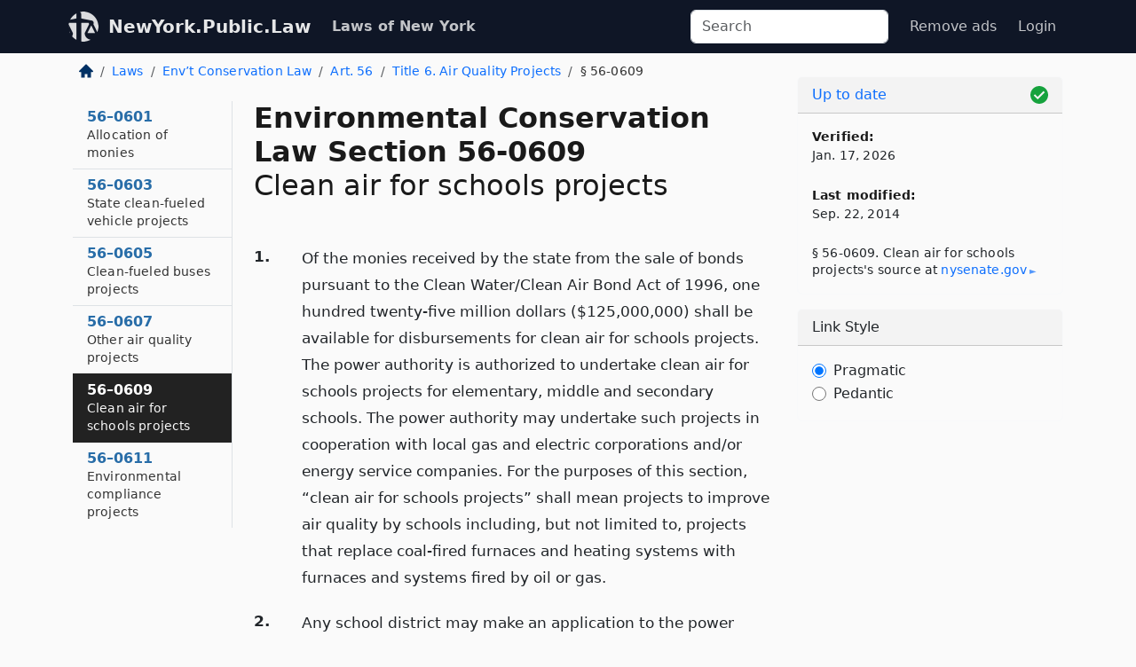

--- FILE ---
content_type: text/html; charset=utf-8
request_url: https://newyork.public.law/laws/n.y._environmental_conservation_law_section_56-0609
body_size: 6366
content:
<!DOCTYPE html>
<html lang='en'>
<head>
<meta charset='utf-8'>
<meta content='width=device-width, initial-scale=1, shrink-to-fit=no' name='viewport'>
<meta content='ie=edge' http-equiv='x-ua-compatible'>
  <!-- Google tag (gtag.js) -->
  <script async src="https://www.googletagmanager.com/gtag/js?id=G-H4FE23NSBJ" crossorigin="anonymous"></script>
  <script>
    window.dataLayer = window.dataLayer || [];
    function gtag(){dataLayer.push(arguments);}
    gtag('js', new Date());

    gtag('config', 'G-H4FE23NSBJ');
  </script>

<!-- Metadata -->
<title>N.Y. Environmental Conservation Law Section 56-0609 – Clean air for schools projects (2026)</title>
<meta content='1. Of the monies received by the state from the sale of bonds pursuant to the Clean Water/Clean Air Bond Act of…' name='description'>

<link rel="canonical" href="https://newyork.public.law/laws/n.y._environmental_conservation_law_section_56-0609">

    <!-- Twitter Meta Tags -->
    <meta name="twitter:card"        content="summary">
    <meta name="twitter:site"        content="@law_is_code">
    <meta name="twitter:title"       content="N.Y. Environmental Conservation Law Section 56-0609 – Clean air for schools projects (2026)">
    <meta name="twitter:description" content="1. Of the monies received by the state from the sale of bonds pursuant to the Clean Water/Clean Air Bond Act of…">

    <!-- Facebook Meta Tags -->
    <meta property="og:type"         content="article">
    <meta property="og:url"          content="https://newyork.public.law/laws/n.y._environmental_conservation_law_section_56-0609">
    <meta property="og:title"        content="N.Y. Environmental Conservation Law Section 56-0609 – Clean air for schools projects (2026)">
    <meta property="og:determiner"   content="the">
    <meta property="og:description"  content="1. Of the monies received by the state from the sale of bonds pursuant to the Clean Water/Clean Air Bond Act of…">

    <meta property="article:author"  content="NY State Senate">

    <meta property="article:section" content="Environmental Conservation Law">

    <!-- Apple Meta Tags -->
    <meta property="og:site_name"     content="NewYork.Public.Law">

    <!-- LinkedIn Meta Tags -->
    <meta property="og:title"        content="N.Y. Environmental Conservation Law Section 56-0609 – Clean air for schools projects (2026)" name="title">

        <!-- Jurisdiction Icon -->

        <meta name="twitter:image"       content="https://newyork.public.law/assets/jurisdiction/new-york-c954d87af14b523b19b292236af483242aa1ca9007e0b96080fd9afcd3928858.png">
        <meta name="twitter:image:alt"   content="New York icon">
        
        <link rel="apple-touch-icon"     href="https://newyork.public.law/assets/jurisdiction/256x256/new-york-178e7f7dd689fa81d78879372c59764dd65e7a08331c87f39f8232d2a004a913.png" sizes="256x256" >
        <meta property="og:image"        content="https://newyork.public.law/assets/jurisdiction/256x256/new-york-178e7f7dd689fa81d78879372c59764dd65e7a08331c87f39f8232d2a004a913.png">
        <meta property="og:image:type"   content="image/png">
        <meta property="og:image:width"  content="256">
        <meta property="og:image:height" content="256">
        <meta property="og:image:alt"    content="New York icon">

<!-- CSS -->
<link rel="stylesheet" href="/assets/themes/newyork-d717e4a0f22620baf088db4cfa7f0d2d3b50699bbb154e8b7c884e7547a55cd0.css">
<!-- Favicons -->
<!-- Platform-independent .ico -->
<link rel="icon" type="image/x-icon" href="/assets/favicon/favicon-1971bb419bcff8b826acfc6d31b7bcdaa84e2b889fb346f139d81d504e21301c.ico">
<!-- Generic Favicon -->
<link rel="icon" type="image/png" href="/assets/favicon/favicon-196x196-1a89cdc4f55cce907983623a3705b278153a4a7c3f4e937224c2f68263cdf079.png" sizes="196x196">
<!-- Apple -->
<link rel="icon" type="image/png" href="/assets/favicon/apple-touch-icon-152x152-34df06b5e2e93efe4b77219bb2f7c625e82b95f0bdadc5b066ec667d56fd329d.png" sizes="196x196">
<!-- Microsoft favicons -->
<meta content='#FFFFFF' name='msapplication-TileColor'>
<meta content='https://oregon.public.law/assets/favicon/mstile-144x144-1ff51a60a42438151b0aa8d2b8ecdaa867d9af9ede744983626c8263eb9051c5.png' name='msapplication-TileImage'>
<meta content='https://oregon.public.law/assets/favicon/mstile-310x150-ae54f5e235f629e5bbc1b3787980a0a0c790ccaaf7e6153f46e35480b9460a78.png' name='msapplication-wide310x150logo'>
<meta content='https://oregon.public.law/assets/favicon/mstile-310x310-c954d87af14b523b19b292236af483242aa1ca9007e0b96080fd9afcd3928858.png' name='msapplication-square310x310logo'>

<!-- Structured Data -->


  <script type="text/javascript" 
          async="async" 
          data-noptimize="1" 
          data-cfasync="false" 
          src="//scripts.pubnation.com/tags/94287298-70cd-4370-b788-e4f2e9fa8c06.js">
  </script>

</head>



<body data-environment="production" data-parent-path="/laws/n.y._environmental_conservation_law_article_56_title_6" data-revision-ruby="2.2.29" data-revision-ts="2.1.14" data-sentry-dsn-javascript="https://bab07efcc3f7485259f5baf1f2b14d4b@o118555.ingest.us.sentry.io/4509024199901184" data-statute-number="56-0609">

<!-- Logo and Navbar -->
<nav class='navbar navbar-expand-lg navbar-dark d-print-none' id='top-navbar'>
<div class='container'>
<a class='navbar-brand' href='https://newyork.public.law'>
<img alt="Public.Law logo" height="34" width="34" src="/assets/logo/logo-white-on-transparent-68px-8727330fcdef91e245320acd7eb218bf7c3fc280a9ac48873293e89c65f1557a.png">
</a>
<a class='navbar-brand' href='https://newyork.public.law'>
NewYork.Public.Law
</a>
<button aria-controls='navbarSupportedContent' aria-expanded='false' aria-label='Toggle navigation' class='navbar-toggler' data-bs-target='#navbarSupportedContent' data-bs-toggle='collapse' type='button'>
<span class='navbar-toggler-icon'></span>
</button>
<div class='collapse navbar-collapse' id='navbarSupportedContent'>
<ul class='navbar-nav me-auto'>
<li class='nav-item active'>
<a class='nav-link' href='/laws'>Laws of New York</a>
</li>
<!-- Hack to add the ORCP if this is the Oregon site -->
</ul>
<!-- Small search form -->
<form class="form-inline my-2 my-lg-0 me-2" action="/search" accept-charset="UTF-8" method="get"><input type="search" name="term" id="term" value="" class="form-control mr-sm-2" placeholder="Search" aria-label="Search">
</form>
<ul class='navbar-nav me-right'>
<li class="nav-item rounded ms-1 me-1"><a class="nav-link rounded ms-1 me-1" href="https://www.public.law/pricing">Remove ads</a></li>
<li class="nav-item"><a class="nav-link" href="/users/sign_in">Login</a></li>
</ul>
</div>
</div>
</nav>

<div class='container'>
<div class='row'>
<div class='col-sm-10 col-print-12'>
<div class='d-print-none mb-4'>
  <script type="application/ld+json">
{"@context":"https://schema.org","@type":"BreadcrumbList","itemListElement":[{"@type":"ListItem","position":1,"item":"https://newyork.public.law/","name":"\u003cimg alt=\"Home\" height=\"16\" width=\"16\" src=\"/assets/home-bdfd622f0da71bdae5658d6657246217fd7f910da9dce4be94da15f81e831120.svg\"\u003e"},{"@type":"ListItem","position":2,"item":"https://newyork.public.law/laws","name":"Laws"},{"@type":"ListItem","position":3,"item":"https://newyork.public.law/laws/n.y._environmental_conservation_law","name":"Env’t Conservation Law"},{"@type":"ListItem","position":4,"item":"https://newyork.public.law/laws/n.y._environmental_conservation_law_article_56","name":"Art. 56"},{"@type":"ListItem","position":5,"item":"https://newyork.public.law/laws/n.y._environmental_conservation_law_article_56_title_6","name":"Title 6. Air Quality Projects"},{"@type":"ListItem","position":6,"item":"https://newyork.public.law/laws/n.y._environmental_conservation_law_section_56-0609","name":"§ 56-0609"}]}
</script>

<nav aria-label="breadcrumb">
  <ol class="breadcrumb">
      <li class="breadcrumb-item">
        <a href="https://newyork.public.law/"><img alt="Home" height="16" width="16" src="/assets/home-bdfd622f0da71bdae5658d6657246217fd7f910da9dce4be94da15f81e831120.svg"></a>
      </li>
      <li class="breadcrumb-item">
        <a href="https://newyork.public.law/laws">Laws</a>
      </li>
      <li class="breadcrumb-item">
        <a href="https://newyork.public.law/laws/n.y._environmental_conservation_law">Env’t Conservation Law</a>
      </li>
      <li class="breadcrumb-item">
        <a href="https://newyork.public.law/laws/n.y._environmental_conservation_law_article_56">Art. 56</a>
      </li>
      <li class="breadcrumb-item">
        <a href="https://newyork.public.law/laws/n.y._environmental_conservation_law_article_56_title_6">Title 6. Air Quality Projects</a>
      </li>
    
      <li class="breadcrumb-item active" aria-current="page">
        § 56-0609
      </li>
  </ol>
</nav> 

</div>


<div class='row'>
<div class='col-sm order-last'>
<article>
<div id='leaf-page-title'>
<h1 id='number_and_name'>
<span class='meta-name-and-number'>
<span class='d-none d-print-inline'>
N.Y.
</span>
Environmental Conservation Law Section 56-0609
</span>
<br>
<span id='name'>
Clean air for schools projects
</span>
</h1>
</div>

<hr class='d-none d-print-block top'>
<div id='leaf-statute-body'>
<section class="level-0 non-meta outline"><h2>1.</h2> Of the monies received by the state from the sale of bonds pursuant to the Clean Water/Clean Air Bond Act of 1996, one hundred twenty-five million dollars ($125,000,000) shall be available for disbursements for clean air for schools projects. The power authority is authorized to undertake clean air for schools projects for elementary, middle and secondary schools. The power authority may undertake such projects in cooperation with local gas and electric corporations and/or energy service companies. For the purposes of this section, &ldquo;clean air for schools projects&rdquo; shall mean projects to improve air quality by schools including, but not limited to, projects that replace coal-fired furnaces and heating systems with furnaces and systems fired by oil or gas.</section>
<section class="level-0 non-meta outline"><h2>2.</h2> Any school district may make an application to the power authority for state assistance payments from funds made available under this article toward the costs of clean air for schools projects.</section>
<section class="level-1 non-meta outline"><h3>a.</h3> The power authority shall review such applications and may approve, deny, or recommend modifications thereto, consistent with applicable law and consistent with criteria, standards, or rules and regulations, as the power authority may establish, relative to such projects. In the event that an application is denied, the power authority shall provide, in writing, reasons for the denial to the applicant.</section>
<section class="level-1 non-meta outline"><h3>b.</h3> In reviewing such applications, the power authority shall give due consideration to the following criteria:</section>
<section class="level-2 non-meta outline"><h4>(i)</h4> the extent to which the project provides the greatest improvement in air quality both within the school and in the surrounding neighborhood;</section>
<section class="level-2 non-meta outline"><h4>(ii)</h4> the age of the system being replaced; <span class="connecting_and_or">and</span></section>
<section class="level-2 non-meta outline"><h4>(iii)</h4> the potential for energy cost savings from efficiency improvements.</section>
<section class="level-1 non-meta outline"><h3>c.</h3> Upon approval of an application, the power authority may enter into a contract with the school district to undertake a clean air for schools project.</section>
<section class="level-0 non-meta outline"><h2>3.</h2> Notwithstanding any provision of law to the contrary, the comptroller is authorized and directed to release monies constituting state assistance payments, in amounts set forth in a schedule approved by the director of the budget, to the power authority for the purposes authorized by this section. Any monies constituting state assistance payments made available to the power authority for the purposes specified by this section shall not be subject to the requirements of section one thousand thirteen of the public authorities law.</section>


<div class='d-print-none mt-5'>
<hr style='width: 33%; margin-left: 0;'>
<p class='small' style='line-height: 1.4em; letter-spacing: 0.01rem;'>
<cite>
<i>Source:</i>
<i>Section 56-0609 — Clean air for schools projects</i>,<code> <a id="footer-source-link" rel="nofollow" href="https://www.nysenate.gov/legislation/laws/ENV/56-0609">https://www.&shy;nysenate.&shy;gov/legislation/laws/ENV/56-0609</a></code> (updated Sep. 22, 2014; accessed Jan. 17, 2026).
</cite>
</p>
</div>

</div>
</article>
</div>
<div class='col-sm-3 order-first d-none d-md-block d-print-none'>
<main class='sticky-top'>
<div class='d-flex flex-column align-items-stretch'>
<div class='list-group list-group-flush scrollarea border-end' id='sibling-nav'>
<a class='list-group-item list-group-item-action' href='n.y._environmental_conservation_law_section_56-0601' id='n56-0601'>56–0601<br><span class='name'>Allocation of monies</span></a>
<a class='list-group-item list-group-item-action' href='n.y._environmental_conservation_law_section_56-0603' id='n56-0603'>56–0603<br><span class='name'>State clean-fueled vehicle projects</span></a>
<a class='list-group-item list-group-item-action' href='n.y._environmental_conservation_law_section_56-0605' id='n56-0605'>56–0605<br><span class='name'>Clean-fueled buses projects</span></a>
<a class='list-group-item list-group-item-action' href='n.y._environmental_conservation_law_section_56-0607' id='n56-0607'>56–0607<br><span class='name'>Other air quality projects</span></a>
<a class='list-group-item list-group-item-action' href='n.y._environmental_conservation_law_section_56-0609' id='n56-0609'>56–0609<br><span class='name'>Clean air for schools projects</span></a>
<a class='list-group-item list-group-item-action' href='n.y._environmental_conservation_law_section_56-0611' id='n56-0611'>56–0611<br><span class='name'>Environmental compliance projects</span></a>

</div>
</div>
</main>
</div>

</div>

</div>
<div class='col-sm-2 d-print-none d-none d-lg-block'>
<!-- Right Side Bar -->
<div class='card border-light mb-1 mt-3'>
<div class='card-header'>
<span>
<img alt="Green check means up to date." style="width: 20px; float: right; margin-top: 2px" width="20" height="20" src="/assets/checked-dark-green-2857f87605b971587a477f5d9beafb3c3a76b47b8a4b5dcecbf01b27418206c1.svg">
</span>
<span>
<a class="card-link" href="https://newyork.public.law/laws/information-about-updates">Up to date</a>
</span>
</div>
<div class='card-body'>
<p class='mb-1 card-text small' style='line-height: 1.5em; letter-spacing: 0.01rem'>
<strong>Verified:</strong>
<br>
Jan. 17, 2026
</p>
<p class='mt-4 card-text small' style='line-height: 1.5em; letter-spacing: 0.01rem'>
<strong>Last modified:</strong>
<br>
Sep. 22, 2014
</p>
<p class='card-text mt-4 small' style='line-height: 1.4em; letter-spacing: 0.01rem'>
<cite>
§ 56-0609. Clean air for schools projects's source at
<a class="source-link external" rel="nofollow" href="https://www.nysenate.gov/legislation/laws/ENV/56-0609">nysenate​.gov</a>
</cite>
</p>
</div>
</div>



<div class='card border-light mb-1 mt-3'>
<div class='card-header'>
Link Style
</div>
<div class='card-body'>
<form>
<div class='form-check'>
<input class='form-check-input' id='radioPragmatic' name='customRadio' type='radio'>
<label class='form-check-label' for='radioPragmatic'>
Pragmatic
</label>
</div>
<div class='form-check'>
<input class='form-check-input' id='radioPedantic' name='customRadio' type='radio'>
<label class='form-check-label' for='radioPedantic'>
Pedantic
</label>
</div>
</form>
</div>
</div>



</div>
</div>
<hr class='bottom'>
<footer>
<div class='d-print-none'>
<div class='row'>
<div class='col-sm-3' id='stay-connected'>
<h2>Stay Connected</h2>
<p>
Join thousands of people who receive monthly site updates.
</p>
<p>
<a class='btn btn-primary' href='https://eepurl.com/dqx2dj' id='temp-subscribe' role='button'>Subscribe</a>
</p>
<p id='social-icons'>
<a href="https://www.instagram.com/law.is.code/"><img alt="Instagram" loading="lazy" decoding="async" height="50" width="50" src="/assets/social/instagram-logo-840401f66d7e41fb9696f8e077c49b550e669a1a613e2612a7ba18aa2c53776d.svg"></a>
<a href="https://www.facebook.com/PublicDotLaw"><img alt="Facebook" loading="lazy" decoding="async" height="50" width="50" src="/assets/social/facebook-logo-button-a44d2115afa1417c74235fd98657a42b6602af1b47332364fa6627a80e5a61ff.svg"></a>
<a href="https://twitter.com/law_is_code"><img alt="Twitter" loading="lazy" decoding="async" height="50" width="50" src="/assets/social/twitter-logo-button-39f7c16ed398ca50006cd9a20dc33da44f7110bc26dbe7ec8980cbd9fc44cdc6.svg"></a>
<a href="https://github.com/public-law/"><img alt="Our GitHub Page" loading="lazy" decoding="async" height="50" width="50" src="/assets/social/github-logo-b4302181192a1d29bb4b020699926827cea1717d423541ad0ec8b318cda6ff97.svg"></a>
</p>
</div>
<div class='col-sm-4'>
<h2>Get Legal Help</h2>
<p class='mb-4'>
The <a class="external" href="https://www.nysba.org/">New York State Bar Association</a> runs a service for finding
an attorney in good standing. Initial consultations
are usually free or discounted: <a class="external" href="https://nysba.org/new-york-state-bar-association-lawyer-referral-service/">Lawyer Referral Service</a>
</p>
<h2>Committed to Public Service</h2>
<p>
We will always provide free access to the current law. In addition,
<a href='https://blog.public.law/automatic-upgrade-for-non-profit-educational-and-govt-users/'>we provide special support</a>
for non-profit, educational, and government users. Through social
entre­pre­neurship, we’re lowering the cost of legal services and
increasing citizen access.
</p>
</div>
<div class='col-sm-5'>
<nav>
<h2>Navigate</h2>
<div class='row'>
<div class='col-sm-4'>
<ul class='compact'>
<li class='mb-2'><a href="https://www.public.law/legal-help-services">Find a Lawyer</a></li>
<li class='mb-2'><a href="https://blog.public.law">Blog</a></li>
<li class='mb-2'><a href="https://www.public.law/about-us">About Us</a></li>
<li class='mb-2'><a href="https://www.public.law/api-info">API</a></li>
<li class='mb-2'><a href="https://www.public.law/contact-us">Contact Us</a></li>
<li class='mb-2'><a href="https://www.public.law/blog">Reports</a></li>
<li class='mb-2'><a href="https://www.public.law/sources">Secondary Sources</a></li>
<li class='mb-2'><a href="https://www.public.law/privacy-policy">Privacy Policy</a></li>
</ul>
</div>
<div class='col-sm-8'>
<table class='table table-sm table-borderless table-light'>
<tbody>
<tr>
<th>California:</th>
<td><a href="https://california.public.law/codes">Codes</a></td>
</tr>
<tr>
<th>Colorado:</th>
<td><a href="https://colorado.public.law/statutes">C.R.S.</a></td>
</tr>
<tr>
<th>Florida:</th>
<td><a href="https://florida.public.law/statutes">Statutes</a></td>
</tr>
<tr>
<th>Nevada:</th>
<td><a href="https://nevada.public.law/statutes">NRS</a></td>
</tr>
<tr>
<th>New York:</th>
<td><a href="https://newyork.public.law/laws">Laws</a></td>
</tr>
<tr>
<th>Oregon:</th>
<td><a href="https://oregon.public.law/rules">OAR</a>, <a href="https://oregon.public.law/statutes">ORS</a></td>
</tr>
<tr>
<th>Texas:</th>
<td><a href="https://texas.public.law/statutes">Statutes</a></td>
</tr>
<tr>
<th>World:</th>
<td><a href="https://www.public.law/world/rome_statute">Rome Statute</a>, <a href="https://www.public.law/dictionary">International Dictionary</a></td>
</tr>
</tbody>
</table>
</div>
</div>
</nav>
</div>
</div>

</div>
<div class='d-none d-print-block'>
<p class='small'>
<i>Location:</i>
<code>https://newyork.public.law/laws/n.y._environmental_conservation_law_section_56-0609</code>
</p>
<p class='small'>
<i>Original Source:</i>
<i>Section 56-0609 — Clean air for schools projects</i>,
<code>https://www.&shy;nysenate.&shy;gov/legislation/laws/ENV/56-0609</code>
(last ac&shy;cessed Jan. 17, 2026).
</p>

</div>
</footer>

<!-- Modal -->
<div class="modal fade" id="intentionallyBlankModal" tabindex="-1" aria-labelledby="intentionallyBlankModalLabel" aria-hidden="true">
    <div class="modal-dialog modal-dialog-centered">
      <div class="modal-content">
        <div class="modal-header">
          <h5 class="modal-title" id="intentionallyBlankModalLabel">Blank Outline Levels</h5>
          <button type="button" class="close" data-bs-dismiss="modal" aria-label="Close">
            <span aria-hidden="true">&times;</span>
          </button>
        </div>
        <div class="modal-body">
          <p>
          The legislature occasionally skips outline levels.
          For example:
          </p>

<pre>(3) A person may apply [...]
(4)(a) A person petitioning for relief [...]</pre>

          <p>
            In this example, <strong>(3)</strong>, <strong>(4)</strong>,
            and <strong>(4)(a)</strong> are all outline levels, but 
            <strong>(4)</strong> was
            omitted by its authors. It's only implied. This presents an
            interesting challenge when laying out the text. We've
            decided to display a blank section with this note, in order
            to aide readability.
          </p>

          <div class="alert alert-info" role="alert">
            <strong>Trust but verify.</strong>
              <cite>
                <a class="source-link external" rel="nofollow" href="https://www.nysenate.gov/legislation/laws/ENV/56-0609">Here is the original source for section 56-0609</a>
              </cite>
          </div>

          <p>
            Do you have an opinion about this solution?
            <a href="https://www.public.law/contact-us">Drop us a line.</a>
          </p>
        </div>
        <div class="modal-footer">
          <button type="button" class="btn btn-primary" data-bs-dismiss="modal">Close</button>
        </div>
      </div>
    </div>
  </div>

</div>
    <script src="https://js.sentry-cdn.com/bab07efcc3f7485259f5baf1f2b14d4b.min.js" crossorigin="anonymous"></script>

<script src="/assets/application-8807a6c505c369ecf132761755ed2343e2aa03aad8dedd9e32a7ca33c042fd94.js" type="module"></script>
</body>

</html>
